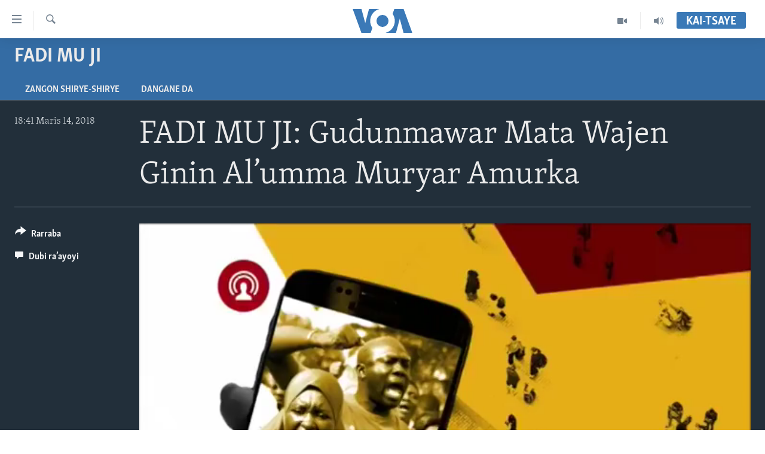

--- FILE ---
content_type: text/html; charset=utf-8
request_url: https://www.voahausa.com/a/fadi-mu-ji-gudunmawar-mata-wajen-ginin-al-umma-muryar-amurka/4303141.html
body_size: 12057
content:

<!DOCTYPE html>
<html lang="ha" dir="ltr" class="no-js">
<head>
<link href="/Content/responsive/VOA/ha-Latn-NG/VOA-ha-Latn-NG.css?&amp;av=0.0.0.0&amp;cb=306" rel="stylesheet"/>
<script src="https://tags.voahausa.com/voa-pangea/prod/utag.sync.js"></script> <script type='text/javascript' src='https://www.youtube.com/iframe_api' async></script>
<script type="text/javascript">
//a general 'js' detection, must be on top level in <head>, due to CSS performance
document.documentElement.className = "js";
var cacheBuster = "306";
var appBaseUrl = "/";
var imgEnhancerBreakpoints = [0, 144, 256, 408, 650, 1023, 1597];
var isLoggingEnabled = false;
var isPreviewPage = false;
var isLivePreviewPage = false;
if (!isPreviewPage) {
window.RFE = window.RFE || {};
window.RFE.cacheEnabledByParam = window.location.href.indexOf('nocache=1') === -1;
const url = new URL(window.location.href);
const params = new URLSearchParams(url.search);
// Remove the 'nocache' parameter
params.delete('nocache');
// Update the URL without the 'nocache' parameter
url.search = params.toString();
window.history.replaceState(null, '', url.toString());
} else {
window.addEventListener('load', function() {
const links = window.document.links;
for (let i = 0; i < links.length; i++) {
links[i].href = '#';
links[i].target = '_self';
}
})
}
var pwaEnabled = false;
var swCacheDisabled;
</script>
<meta charset="utf-8" />
<title>FADI MU JI: Gudunmawar Mata Wajen Ginin Al’umma Muryar Amurka</title>
<meta name="description" content="Dandalin Fadi Mu Ji zai waiwayi mata domin tattauna irin halin da suke ciki a yau. Wanne irin kalubale mata suke fuskanta wajen cimma burinsu a rayuwa? Ku kasance da shirin Fadi Mu JI kai tsaye ta shafin Facebook yau Laraba da missalin karfe 6 na yamma agogon Najeriya da NIjar." />
<meta name="keywords" content="Fadi Mu Ji, fade mu ji" />
<meta name="viewport" content="width=device-width, initial-scale=1.0" />
<meta http-equiv="X-UA-Compatible" content="IE=edge" />
<meta name="robots" content="max-image-preview:large"><meta property="fb:pages" content="130891893498" />
<meta name="msvalidate.01" content="3286EE554B6F672A6F2E608C02343C0E" />
<link href="https://www.voahausa.com/a/fadi-mu-ji-gudunmawar-mata-wajen-ginin-al-umma-muryar-amurka/4303141.html" rel="canonical" />
<meta name="apple-mobile-web-app-title" content="VOA Hausa" />
<meta name="apple-mobile-web-app-status-bar-style" content="black" />
<meta name="apple-itunes-app" content="app-id=632618796, app-argument=//4303141.ltr" />
<meta content="FADI MU JI: Gudunmawar Mata Wajen Ginin Al’umma Muryar Amurka" property="og:title" />
<meta content="Dandalin Fadi Mu Ji zai waiwayi mata domin tattauna irin halin da suke ciki a yau. Wanne irin kalubale mata suke fuskanta wajen cimma burinsu a rayuwa? Ku kasance da shirin Fadi Mu JI kai tsaye ta shafin Facebook yau Laraba da missalin karfe 6 na yamma agogon Najeriya da NIjar." property="og:description" />
<meta content="video.other" property="og:type" />
<meta content="https://www.voahausa.com/a/fadi-mu-ji-gudunmawar-mata-wajen-ginin-al-umma-muryar-amurka/4303141.html" property="og:url" />
<meta content="Voice of America" property="og:site_name" />
<meta content="https://www.facebook.com/voahausa" property="article:publisher" />
<meta content="https://gdb.voanews.com/51b0c20f-c72e-4866-ab2a-d36054cc77dc_tv_w1200_h630.jpg" property="og:image" />
<meta content="1200" property="og:image:width" />
<meta content="630" property="og:image:height" />
<meta content="249635068818150" property="fb:app_id" />
<meta content="player" name="twitter:card" />
<meta content="@voahausa" name="twitter:site" />
<meta content="https://www.voahausa.com/embed/player/article/4303141.html" name="twitter:player" />
<meta content="435" name="twitter:player:width" />
<meta content="314" name="twitter:player:height" />
<meta content="https://voa-video-ns.akamaized.net/pangeavideo/2018/03/5/51/51b0c20f-c72e-4866-ab2a-d36054cc77dc.mp4" name="twitter:player:stream" />
<meta content="video/mp4; codecs=&quot;h264&quot;" name="twitter:player:stream:content_type" />
<meta content="FADI MU JI: Gudunmawar Mata Wajen Ginin Al’umma Muryar Amurka" name="twitter:title" />
<meta content="Dandalin Fadi Mu Ji zai waiwayi mata domin tattauna irin halin da suke ciki a yau. Wanne irin kalubale mata suke fuskanta wajen cimma burinsu a rayuwa? Ku kasance da shirin Fadi Mu JI kai tsaye ta shafin Facebook yau Laraba da missalin karfe 6 na yamma agogon Najeriya da NIjar." name="twitter:description" />
<link rel="amphtml" href="https://www.voahausa.com/amp/fadi-mu-ji-gudunmawar-mata-wajen-ginin-al-umma-muryar-amurka/4303141.html" />
<script type="application/ld+json">{"duration":"PT16M56S","uploadDate":"2018-03-14 17:41:00Z","embedUrl":"https://www.voahausa.com/embed/player/article/4303141.html","headline":"FADI MU JI: Gudunmawar Mata Wajen Ginin Al’umma Muryar Amurka","inLanguage":"ha-Latn-NG","keywords":"Fadi Mu Ji, fade mu ji","author":{"@type":"Person","name":"VOA"},"datePublished":"2018-03-14 17:41:00Z","dateModified":"2018-03-14 17:41:00Z","publisher":{"logo":{"width":512,"height":220,"@type":"ImageObject","url":"https://www.voahausa.com/Content/responsive/VOA/ha-Latn-NG/img/logo.png"},"@type":"Organization","url":"https://www.voahausa.com","sameAs":["https://facebook.com/voahausa","https://www.youtube.com/SashenVOAHausa","https://www.instagram.com/voahausa","https://twitter.com/voahausa"],"name":"Muryar Amurka","alternateName":""},"thumbnailUrl":"https://gdb.voanews.com/51b0c20f-c72e-4866-ab2a-d36054cc77dc_tv_w1080_h608.jpg","@context":"https://schema.org","@type":"VideoObject","mainEntityOfPage":"https://www.voahausa.com/a/fadi-mu-ji-gudunmawar-mata-wajen-ginin-al-umma-muryar-amurka/4303141.html","url":"https://www.voahausa.com/a/fadi-mu-ji-gudunmawar-mata-wajen-ginin-al-umma-muryar-amurka/4303141.html","description":"Dandalin Fadi Mu Ji zai waiwayi mata domin tattauna irin halin da suke ciki a yau. Wanne irin kalubale mata suke fuskanta wajen cimma burinsu a rayuwa? Ku kasance da shirin Fadi Mu JI kai tsaye ta shafin Facebook yau Laraba da missalin karfe 6 na yamma agogon Najeriya da NIjar.","image":{"width":1080,"height":608,"@type":"ImageObject","url":"https://gdb.voanews.com/51b0c20f-c72e-4866-ab2a-d36054cc77dc_tv_w1080_h608.jpg"},"name":"FADI MU JI: Gudunmawar Mata Wajen Ginin Al’umma Muryar Amurka"}</script>
<script src="/Scripts/responsive/infographics.b?v=dVbZ-Cza7s4UoO3BqYSZdbxQZVF4BOLP5EfYDs4kqEo1&amp;av=0.0.0.0&amp;cb=306"></script>
<script src="/Scripts/responsive/loader.b?v=Q26XNwrL6vJYKjqFQRDnx01Lk2pi1mRsuLEaVKMsvpA1&amp;av=0.0.0.0&amp;cb=306"></script>
<link rel="icon" type="image/svg+xml" href="/Content/responsive/VOA/img/webApp/favicon.svg" />
<link rel="alternate icon" href="/Content/responsive/VOA/img/webApp/favicon.ico" />
<link rel="apple-touch-icon" sizes="152x152" href="/Content/responsive/VOA/img/webApp/ico-152x152.png" />
<link rel="apple-touch-icon" sizes="144x144" href="/Content/responsive/VOA/img/webApp/ico-144x144.png" />
<link rel="apple-touch-icon" sizes="114x114" href="/Content/responsive/VOA/img/webApp/ico-114x114.png" />
<link rel="apple-touch-icon" sizes="72x72" href="/Content/responsive/VOA/img/webApp/ico-72x72.png" />
<link rel="apple-touch-icon-precomposed" href="/Content/responsive/VOA/img/webApp/ico-57x57.png" />
<link rel="icon" sizes="192x192" href="/Content/responsive/VOA/img/webApp/ico-192x192.png" />
<link rel="icon" sizes="128x128" href="/Content/responsive/VOA/img/webApp/ico-128x128.png" />
<meta name="msapplication-TileColor" content="#ffffff" />
<meta name="msapplication-TileImage" content="/Content/responsive/VOA/img/webApp/ico-144x144.png" />
<link rel="alternate" type="application/rss+xml" title="VOA - Top Stories [RSS]" href="/api/" />
<link rel="sitemap" type="application/rss+xml" href="/sitemap.xml" />
</head>
<body class=" nav-no-loaded cc_theme pg-media js-category-to-nav pg-prog nojs-images ">
<script type="text/javascript" >
var analyticsData = {url:"https://www.voahausa.com/a/fadi-mu-ji-gudunmawar-mata-wajen-ginin-al-umma-muryar-amurka/4303141.html",property_id:"465",article_uid:"4303141",page_title:"FADI MU JI: Gudunmawar Mata Wajen Ginin Al’umma Muryar Amurka",page_type:"video",content_type:"video",subcontent_type:"video",last_modified:"2018-03-14 17:41:00Z",pub_datetime:"2018-03-14 17:41:00Z",pub_year:"2018",pub_month:"03",pub_day:"14",pub_hour:"17",pub_weekday:"Wednesday",section:"fadi mu ji",english_section:"tell-us",byline:"",categories:"tell-us",tags:"fade mu ji",domain:"www.voahausa.com",language:"Hausa",language_service:"VOA Hausa",platform:"web",copied:"no",copied_article:"",copied_title:"",runs_js:"Yes",cms_release:"8.44.0.0.306",enviro_type:"prod",slug:"fadi-mu-ji-gudunmawar-mata-wajen-ginin-al-umma-muryar-amurka",entity:"VOA",short_language_service:"HAU",platform_short:"W",page_name:"FADI MU JI: Gudunmawar Mata Wajen Ginin Al’umma Muryar Amurka"};
</script>
<noscript><iframe src="https://www.googletagmanager.com/ns.html?id=GTM-N8MP7P" height="0" width="0" style="display:none;visibility:hidden"></iframe></noscript><script type="text/javascript" data-cookiecategory="analytics">
var gtmEventObject = Object.assign({}, analyticsData, {event: 'page_meta_ready'});window.dataLayer = window.dataLayer || [];window.dataLayer.push(gtmEventObject);
if (top.location === self.location) { //if not inside of an IFrame
var renderGtm = "true";
if (renderGtm === "true") {
(function(w,d,s,l,i){w[l]=w[l]||[];w[l].push({'gtm.start':new Date().getTime(),event:'gtm.js'});var f=d.getElementsByTagName(s)[0],j=d.createElement(s),dl=l!='dataLayer'?'&l='+l:'';j.async=true;j.src='//www.googletagmanager.com/gtm.js?id='+i+dl;f.parentNode.insertBefore(j,f);})(window,document,'script','dataLayer','GTM-N8MP7P');
}
}
</script>
<!--Analytics tag js version start-->
<script type="text/javascript" data-cookiecategory="analytics">
var utag_data = Object.assign({}, analyticsData, {});
if(typeof(TealiumTagFrom)==='function' && typeof(TealiumTagSearchKeyword)==='function') {
var utag_from=TealiumTagFrom();var utag_searchKeyword=TealiumTagSearchKeyword();
if(utag_searchKeyword!=null && utag_searchKeyword!=='' && utag_data["search_keyword"]==null) utag_data["search_keyword"]=utag_searchKeyword;if(utag_from!=null && utag_from!=='') utag_data["from"]=TealiumTagFrom();}
if(window.top!== window.self&&utag_data.page_type==="snippet"){utag_data.page_type = 'iframe';}
try{if(window.top!==window.self&&window.self.location.hostname===window.top.location.hostname){utag_data.platform = 'self-embed';utag_data.platform_short = 'se';}}catch(e){if(window.top!==window.self&&window.self.location.search.includes("platformType=self-embed")){utag_data.platform = 'cross-promo';utag_data.platform_short = 'cp';}}
(function(a,b,c,d){ a="https://tags.voahausa.com/voa-pangea/prod/utag.js"; b=document;c="script";d=b.createElement(c);d.src=a;d.type="text/java"+c;d.async=true; a=b.getElementsByTagName(c)[0];a.parentNode.insertBefore(d,a); })();
</script>
<!--Analytics tag js version end-->
<!-- Analytics tag management NoScript -->
<noscript>
<img style="position: absolute; border: none;" src="https://ssc.voahausa.com/b/ss/bbgprod,bbgentityvoa/1/G.4--NS/1932480319?pageName=voa%3ahau%3aw%3avideo%3afadi%20mu%20ji%3a%20gudunmawar%20mata%20wajen%20ginin%20al%e2%80%99umma%20muryar%20amurka&amp;c6=fadi%20mu%20ji%3a%20gudunmawar%20mata%20wajen%20ginin%20al%e2%80%99umma%20muryar%20amurka&amp;v36=8.44.0.0.306&amp;v6=D=c6&amp;g=https%3a%2f%2fwww.voahausa.com%2fa%2ffadi-mu-ji-gudunmawar-mata-wajen-ginin-al-umma-muryar-amurka%2f4303141.html&amp;c1=D=g&amp;v1=D=g&amp;events=event1&amp;c16=voa%20hausa&amp;v16=D=c16&amp;c5=tell-us&amp;v5=D=c5&amp;ch=fadi%20mu%20ji&amp;c15=hausa&amp;v15=D=c15&amp;c4=video&amp;v4=D=c4&amp;c14=4303141&amp;v14=D=c14&amp;v20=no&amp;c17=web&amp;v17=D=c17&amp;mcorgid=518abc7455e462b97f000101%40adobeorg&amp;server=www.voahausa.com&amp;pageType=D=c4&amp;ns=bbg&amp;v29=D=server&amp;v25=voa&amp;v30=465&amp;v105=D=User-Agent " alt="analytics" width="1" height="1" /></noscript>
<!-- End of Analytics tag management NoScript -->
<!--*** Accessibility links - For ScreenReaders only ***-->
<section>
<div class="sr-only">
<h2>Accessibility links</h2>
<ul>
<li><a href="#content" data-disable-smooth-scroll="1">Koma Ga Cikakken Labari</a></li>
<li><a href="#navigation" data-disable-smooth-scroll="1">Koma Ga Babbar Kofa</a></li>
<li><a href="#txtHeaderSearch" data-disable-smooth-scroll="1">Koma Ga Bincike</a></li>
</ul>
</div>
</section>
<div dir="ltr">
<div id="page">
<aside>
<div class="ctc-message pos-fix">
<div class="ctc-message__inner">Link has been copied to clipboard</div>
</div>
</aside>
<div class="hdr-20 hdr-20--big">
<div class="hdr-20__inner">
<div class="hdr-20__max pos-rel">
<div class="hdr-20__side hdr-20__side--primary d-flex">
<label data-for="main-menu-ctrl" data-switcher-trigger="true" data-switch-target="main-menu-ctrl" class="burger hdr-trigger pos-rel trans-trigger" data-trans-evt="click" data-trans-id="menu">
<span class="ico ico-close hdr-trigger__ico hdr-trigger__ico--close burger__ico burger__ico--close"></span>
<span class="ico ico-menu hdr-trigger__ico hdr-trigger__ico--open burger__ico burger__ico--open"></span>
</label>
<div class="menu-pnl pos-fix trans-target" data-switch-target="main-menu-ctrl" data-trans-id="menu">
<div class="menu-pnl__inner">
<nav class="main-nav menu-pnl__item menu-pnl__item--first">
<ul class="main-nav__list accordeon" data-analytics-tales="false" data-promo-name="link" data-location-name="nav,secnav">
<li class="main-nav__item accordeon__item" data-switch-target="menu-item-1705">
<label class="main-nav__item-name main-nav__item-name--label accordeon__control-label" data-switcher-trigger="true" data-for="menu-item-1705">
Labarai
<span class="ico ico-chevron-down main-nav__chev"></span>
</label>
<div class="main-nav__sub-list">
<a class="main-nav__item-name main-nav__item-name--link main-nav__item-name--sub" href="/najeriya" title="Najeriya" data-item-name="nigeria" >Najeriya</a>
<a class="main-nav__item-name main-nav__item-name--link main-nav__item-name--sub" href="/afirka" title="Afirka" data-item-name="afirka" >Afirka</a>
<a class="main-nav__item-name main-nav__item-name--link main-nav__item-name--sub" href="/amurka" title="Amurka" data-item-name="amurka" >Amurka</a>
<a class="main-nav__item-name main-nav__item-name--link main-nav__item-name--sub" href="/sauran-duniya" title="Sauran Duniya" data-item-name="sauran-duniya" >Sauran Duniya</a>
<a class="main-nav__item-name main-nav__item-name--link main-nav__item-name--sub" href="/kiwon-lafiya" title="Kiwon Lafiya" data-item-name="kiwon-lafiya" >Kiwon Lafiya</a>
</div>
</li>
<li class="main-nav__item accordeon__item" data-switch-target="menu-item-1021">
<label class="main-nav__item-name main-nav__item-name--label accordeon__control-label" data-switcher-trigger="true" data-for="menu-item-1021">
Rediyo
<span class="ico ico-chevron-down main-nav__chev"></span>
</label>
<div class="main-nav__sub-list">
<a class="main-nav__item-name main-nav__item-name--link main-nav__item-name--sub" href="/shirin-safe" title="Shirin Safe 0500 UTC (30:00)" data-item-name="shirin-safe" >Shirin Safe 0500 UTC (30:00)</a>
<a class="main-nav__item-name main-nav__item-name--link main-nav__item-name--sub" href="/shirin-hantsi" title="Shirin Hantsi 0700 UTC (30:00)" data-item-name="shirin-hantsi" >Shirin Hantsi 0700 UTC (30:00)</a>
<a class="main-nav__item-name main-nav__item-name--link main-nav__item-name--sub" href="/shirin-rana" title="Shirin Rana 1500 UTC (30:00)" data-item-name="shirin-rana" >Shirin Rana 1500 UTC (30:00)</a>
<a class="main-nav__item-name main-nav__item-name--link main-nav__item-name--sub" href="/z/4355" title="Yau da Gobe 1530 UTC (30:00)" data-item-name="yau-da-gobe-" >Yau da Gobe 1530 UTC (30:00)</a>
<a class="main-nav__item-name main-nav__item-name--link main-nav__item-name--sub" href="/shirin-dare" title="Shirin Dare 2030 UTC (30:00)" data-item-name="shirin-dare" >Shirin Dare 2030 UTC (30:00)</a>
<a class="main-nav__item-name main-nav__item-name--link main-nav__item-name--sub" href="/z/7457" title="Kallabi 2030 UTC (30:00)" data-item-name="kallabi" >Kallabi 2030 UTC (30:00)</a>
</div>
</li>
<li class="main-nav__item accordeon__item" data-switch-target="menu-item-993">
<label class="main-nav__item-name main-nav__item-name--label accordeon__control-label" data-switcher-trigger="true" data-for="menu-item-993">
Bidiyo
<span class="ico ico-chevron-down main-nav__chev"></span>
</label>
<div class="main-nav__sub-list">
<a class="main-nav__item-name main-nav__item-name--link main-nav__item-name--sub" href="/taskar-voa" title="Taskar VOA" data-item-name="taskar-voa" >Taskar VOA</a>
<a class="main-nav__item-name main-nav__item-name--link main-nav__item-name--sub" href="/rahotannin-taskar-voa" title="Rahotannin Taskar VOA" data-item-name="rahotannin-taskar-voa" >Rahotannin Taskar VOA</a>
<a class="main-nav__item-name main-nav__item-name--link main-nav__item-name--sub" href="/lafiyarmu" title="Lafiyarmu" data-item-name="healthy-living" >Lafiyarmu</a>
<a class="main-nav__item-name main-nav__item-name--link main-nav__item-name--sub" href="/rahotannin-lafiyarmu" title="Rahotannin Lafiyarmu" data-item-name="rahotannin-lafiyarmu" >Rahotannin Lafiyarmu</a>
<a class="main-nav__item-name main-nav__item-name--link main-nav__item-name--sub" href="/dardumar-voa" title="Dardumar VOA" data-item-name="red-carpet" >Dardumar VOA</a>
<a class="main-nav__item-name main-nav__item-name--link main-nav__item-name--sub" href="/voa60-afirka" title="VOA60 Afirka" data-item-name="voa60-africa" >VOA60 Afirka</a>
<a class="main-nav__item-name main-nav__item-name--link main-nav__item-name--sub" href="/voa60-duniya" title="VOA60 Duniya" data-item-name="voa60-world" >VOA60 Duniya</a>
<a class="main-nav__item-name main-nav__item-name--link main-nav__item-name--sub" href="/bidiyo" title="Bidiyo" data-item-name="bidiyo" >Bidiyo</a>
<a class="main-nav__item-name main-nav__item-name--link main-nav__item-name--sub" href="/fadi-mu-ji" title="Fadi Mu Ji" data-item-name="fadi-mu-ji" >Fadi Mu Ji</a>
</div>
</li>
<li class="main-nav__item">
<a class="main-nav__item-name main-nav__item-name--link" href="/Wasanni" title="Wasanni" data-item-name="sports" >Wasanni</a>
</li>
<li class="main-nav__item">
<a class="main-nav__item-name main-nav__item-name--link" href="/Nishadi" title="Nishadi" data-item-name="nishadi" >Nishadi</a>
</li>
<li class="main-nav__item">
<a class="main-nav__item-name main-nav__item-name--link" href="/Sanaoi" title="Sana’o’i" data-item-name="sana-o-i" >Sana’o’i</a>
</li>
<li class="main-nav__item">
<a class="main-nav__item-name main-nav__item-name--link" href="/shirye-shirye" title="Shirye-shirye" data-item-name="shirye-shirye" >Shirye-shirye</a>
</li>
</ul>
</nav>
<div class="menu-pnl__item menu-pnl__item--social">
<h5 class="menu-pnl__sub-head">Biyo Mu</h5>
<a href="https://facebook.com/voahausa" title="Ku biyo mu a shafin Facebook" data-analytics-text="follow_on_facebook" class="btn btn--rounded btn--social-inverted menu-pnl__btn js-social-btn btn-facebook" target="_blank" rel="noopener">
<span class="ico ico-facebook-alt ico--rounded"></span>
</a>
<a href="https://www.youtube.com/SashenVOAHausa" title="Ku biyo mu a shafin Youtube" data-analytics-text="follow_on_youtube" class="btn btn--rounded btn--social-inverted menu-pnl__btn js-social-btn btn-youtube" target="_blank" rel="noopener">
<span class="ico ico-youtube ico--rounded"></span>
</a>
<a href="https://www.instagram.com/voahausa" title="Ku biyo mu a shafin Instagram" data-analytics-text="follow_on_instagram" class="btn btn--rounded btn--social-inverted menu-pnl__btn js-social-btn btn-instagram" target="_blank" rel="noopener">
<span class="ico ico-instagram ico--rounded"></span>
</a>
<a href="https://twitter.com/voahausa" title="Ku biyo mu a shafin Twitter" data-analytics-text="follow_on_twitter" class="btn btn--rounded btn--social-inverted menu-pnl__btn js-social-btn btn-twitter" target="_blank" rel="noopener">
<span class="ico ico-twitter ico--rounded"></span>
</a>
</div>
<div class="menu-pnl__item">
<a href="/navigation/allsites" class="menu-pnl__item-link">
<span class="ico ico-languages "></span>
Harsuna
</a>
</div>
</div>
</div>
<label data-for="top-search-ctrl" data-switcher-trigger="true" data-switch-target="top-search-ctrl" class="top-srch-trigger hdr-trigger">
<span class="ico ico-close hdr-trigger__ico hdr-trigger__ico--close top-srch-trigger__ico top-srch-trigger__ico--close"></span>
<span class="ico ico-search hdr-trigger__ico hdr-trigger__ico--open top-srch-trigger__ico top-srch-trigger__ico--open"></span>
</label>
<div class="srch-top srch-top--in-header" data-switch-target="top-search-ctrl">
<div class="container">
<form action="/s" class="srch-top__form srch-top__form--in-header" id="form-topSearchHeader" method="get" role="search"><label for="txtHeaderSearch" class="sr-only">Search</label>
<input type="text" id="txtHeaderSearch" name="k" placeholder="Nemi batutuwa ta yin amfani da harufa" accesskey="s" value="" class="srch-top__input analyticstag-event" onkeydown="if (event.keyCode === 13) { FireAnalyticsTagEventOnSearch('search', $dom.get('#txtHeaderSearch')[0].value) }" />
<button title="Search" type="submit" class="btn btn--top-srch analyticstag-event" onclick="FireAnalyticsTagEventOnSearch('search', $dom.get('#txtHeaderSearch')[0].value) ">
<span class="ico ico-search"></span>
</button></form>
</div>
</div>
<a href="/" class="main-logo-link">
<img src="/Content/responsive/VOA/ha-Latn-NG/img/logo-compact.svg" class="main-logo main-logo--comp" alt="site logo">
<img src="/Content/responsive/VOA/ha-Latn-NG/img/logo.svg" class="main-logo main-logo--big" alt="site logo">
</a>
</div>
<div class="hdr-20__side hdr-20__side--secondary d-flex">
<a href="/sauti" title="Audio" class="hdr-20__secondary-item" data-item-name="audio">
<span class="ico ico-audio hdr-20__secondary-icon"></span>
</a>
<a href="/bidiyo" title="Video" class="hdr-20__secondary-item" data-item-name="video">
<span class="ico ico-video hdr-20__secondary-icon"></span>
</a>
<a href="/s" title="Search" class="hdr-20__secondary-item hdr-20__secondary-item--search" data-item-name="search">
<span class="ico ico-search hdr-20__secondary-icon hdr-20__secondary-icon--search"></span>
</a>
<div class="hdr-20__secondary-item live-b-drop">
<div class="live-b-drop__off">
<a href="/live/" class="live-b-drop__link" title="Kai-tsaye" data-item-name="live">
<span class="badge badge--live-btn badge--live-btn-off">
Kai-tsaye
</span>
</a>
</div>
<div class="live-b-drop__on hidden">
<label data-for="live-ctrl" data-switcher-trigger="true" data-switch-target="live-ctrl" class="live-b-drop__label pos-rel">
<span class="badge badge--live badge--live-btn">
Kai-tsaye
</span>
<span class="ico ico-close live-b-drop__label-ico live-b-drop__label-ico--close"></span>
</label>
<div class="live-b-drop__panel" id="targetLivePanelDiv" data-switch-target="live-ctrl"></div>
</div>
</div>
<div class="srch-bottom">
<form action="/s" class="srch-bottom__form d-flex" id="form-bottomSearch" method="get" role="search"><label for="txtSearch" class="sr-only">Search</label>
<input type="search" id="txtSearch" name="k" placeholder="Nemi batutuwa ta yin amfani da harufa" accesskey="s" value="" class="srch-bottom__input analyticstag-event" onkeydown="if (event.keyCode === 13) { FireAnalyticsTagEventOnSearch('search', $dom.get('#txtSearch')[0].value) }" />
<button title="Search" type="submit" class="btn btn--bottom-srch analyticstag-event" onclick="FireAnalyticsTagEventOnSearch('search', $dom.get('#txtSearch')[0].value) ">
<span class="ico ico-search"></span>
</button></form>
</div>
</div>
<img src="/Content/responsive/VOA/ha-Latn-NG/img/logo-print.gif" class="logo-print" alt="site logo">
<img src="/Content/responsive/VOA/ha-Latn-NG/img/logo-print_color.png" class="logo-print logo-print--color" alt="site logo">
</div>
</div>
</div>
<script>
if (document.body.className.indexOf('pg-home') > -1) {
var nav2In = document.querySelector('.hdr-20__inner');
var nav2Sec = document.querySelector('.hdr-20__side--secondary');
var secStyle = window.getComputedStyle(nav2Sec);
if (nav2In && window.pageYOffset < 150 && secStyle['position'] !== 'fixed') {
nav2In.classList.add('hdr-20__inner--big')
}
}
</script>
<div class="c-hlights c-hlights--breaking c-hlights--no-item" data-hlight-display="mobile,desktop">
<div class="c-hlights__wrap container p-0">
<div class="c-hlights__nav">
<a role="button" href="#" title="Na Baya">
<span class="ico ico-chevron-backward m-0"></span>
<span class="sr-only">Na Baya</span>
</a>
<a role="button" href="#" title="Na Gaba">
<span class="ico ico-chevron-forward m-0"></span>
<span class="sr-only">Na Gaba</span>
</a>
</div>
<span class="c-hlights__label">
<span class="">Labari da Dumi-Duminsa</span>
<span class="switcher-trigger">
<label data-for="more-less-1" data-switcher-trigger="true" class="switcher-trigger__label switcher-trigger__label--more p-b-0" title="Bude karin bayani">
<span class="ico ico-chevron-down"></span>
</label>
<label data-for="more-less-1" data-switcher-trigger="true" class="switcher-trigger__label switcher-trigger__label--less p-b-0" title="Show less">
<span class="ico ico-chevron-up"></span>
</label>
</span>
</span>
<ul class="c-hlights__items switcher-target" data-switch-target="more-less-1">
</ul>
</div>
</div> <div id="content">
<div class="prog-hdr">
<div class="container">
<a href="/z/5415" class="prog-hdr__link">
<h1 class="title pg-title title--program">Fadi Mu Ji</h1>
</a>
</div>
<div class="nav-tabs nav-tabs--level-1 nav-tabs--prog-hdr nav-tabs--full">
<div class="container">
<div class="row">
<div class="nav-tabs__inner swipe-slide">
<ul class="nav-tabs__list swipe-slide__inner" role="tablist">
<li class="nav-tabs__item nav-tabs__item--prog-hdr nav-tabs__item--full">
<a href="/z/5415">Zangon shirye-shirye</a> </li>
<li class="nav-tabs__item nav-tabs__item--prog-hdr nav-tabs__item--full">
<a href="/z/5415/about">Dangane da</a> </li>
</ul>
</div>
</div>
</div>
</div>
</div>
<div class="media-container">
<div class="container">
<div class="hdr-container">
<div class="row">
<div class="col-title col-xs-12 col-md-10 col-lg-10 pull-right"> <h1 class="">
FADI MU JI: Gudunmawar Mata Wajen Ginin Al’umma Muryar Amurka
</h1>
</div><div class="col-publishing-details col-xs-12 col-md-2 pull-left"> <div class="publishing-details ">
<div class="published">
<span class="date" >
<time pubdate="pubdate" datetime="2018-03-14T18:41:00+01:00">
18:41 Maris 14, 2018
</time>
</span>
</div>
</div>
</div><div class="col-lg-12 separator"> <div class="separator">
<hr class="title-line" />
</div>
</div><div class="col-multimedia col-xs-12 col-md-10 pull-right"> <div class="media-pholder media-pholder--video ">
<div class="c-sticky-container" data-poster="https://gdb.voanews.com/51b0c20f-c72e-4866-ab2a-d36054cc77dc_tv_w250_r1.jpg">
<div class="c-sticky-element" data-sp_api="pangea-video" data-persistent data-persistent-browse-out >
<div class="c-mmp c-mmp--enabled c-mmp--loading c-mmp--video c-mmp--detail c-mmp--has-poster c-sticky-element__swipe-el"
data-player_id="" data-title="FADI MU JI: Gudunmawar Mata Wajen Ginin Al’umma Muryar Amurka" data-hide-title="False"
data-breakpoint_s="320" data-breakpoint_m="640" data-breakpoint_l="992"
data-hlsjs-src="/Scripts/responsive/hls.b"
data-bypass-dash-for-vod="true"
data-bypass-dash-for-live-video="true"
data-bypass-dash-for-live-audio="true"
id="player4303141">
<div class="c-mmp__poster js-poster c-mmp__poster--video">
<img src="https://gdb.voanews.com/51b0c20f-c72e-4866-ab2a-d36054cc77dc_tv_w250_r1.jpg" alt="FADI MU JI: Gudunmawar Mata Wajen Ginin Al’umma Muryar Amurka" title="FADI MU JI: Gudunmawar Mata Wajen Ginin Al’umma Muryar Amurka" class="c-mmp__poster-image-h" />
</div>
<a class="c-mmp__fallback-link" href="https://voa-video-ns.akamaized.net/pangeavideo/2018/03/5/51/51b0c20f-c72e-4866-ab2a-d36054cc77dc.mp4">
<span class="c-mmp__fallback-link-icon">
<span class="ico ico-play"></span>
</span>
</a>
<div class="c-spinner">
<img src="/Content/responsive/img/player-spinner.png" alt="please wait" title="please wait" />
</div>
<span class="c-mmp__big_play_btn js-btn-play-big">
<span class="ico ico-play"></span>
</span>
<div class="c-mmp__player">
<video src="https://voa-video-ns.akamaized.net/pangeavideo/2018/03/5/51/51b0c20f-c72e-4866-ab2a-d36054cc77dc.mp4" data-fallbacksrc="" data-fallbacktype="" data-type="video/mp4" data-info="Auto" data-sources="[{&quot;AmpSrc&quot;:&quot;https://voa-video-ns.akamaized.net/pangeavideo/2018/03/5/51/51b0c20f-c72e-4866-ab2a-d36054cc77dc_mobile.mp4&quot;,&quot;Src&quot;:&quot;https://voa-video-ns.akamaized.net/pangeavideo/2018/03/5/51/51b0c20f-c72e-4866-ab2a-d36054cc77dc_mobile.mp4&quot;,&quot;Type&quot;:&quot;video/mp4&quot;,&quot;DataInfo&quot;:&quot;268p&quot;,&quot;Url&quot;:null,&quot;BlockAutoTo&quot;:null,&quot;BlockAutoFrom&quot;:null},{&quot;AmpSrc&quot;:&quot;https://voa-video-ns.akamaized.net/pangeavideo/2018/03/5/51/51b0c20f-c72e-4866-ab2a-d36054cc77dc.mp4&quot;,&quot;Src&quot;:&quot;https://voa-video-ns.akamaized.net/pangeavideo/2018/03/5/51/51b0c20f-c72e-4866-ab2a-d36054cc77dc.mp4&quot;,&quot;Type&quot;:&quot;video/mp4&quot;,&quot;DataInfo&quot;:&quot;358p&quot;,&quot;Url&quot;:null,&quot;BlockAutoTo&quot;:null,&quot;BlockAutoFrom&quot;:null}]" data-pub_datetime="2018-03-14 17:41:00Z" data-lt-on-play="0" data-lt-url="" data-autoplay data-preload webkit-playsinline="webkit-playsinline" playsinline="playsinline" style="width:100%; height:100%" title="FADI MU JI: Gudunmawar Mata Wajen Ginin Al’umma Muryar Amurka" data-aspect-ratio="640/358" data-sdkadaptive="true" data-sdkamp="false" data-sdktitle="FADI MU JI: Gudunmawar Mata Wajen Ginin Al’umma Muryar Amurka" data-sdkvideo="html5" data-sdkid="4303141" data-sdktype="Video ondemand">
</video>
</div>
<div class="c-mmp__overlay c-mmp__overlay--title c-mmp__overlay--partial c-mmp__overlay--disabled c-mmp__overlay--slide-from-top js-c-mmp__title-overlay">
<span class="c-mmp__overlay-actions c-mmp__overlay-actions-top js-overlay-actions">
<span class="c-mmp__overlay-actions-link c-mmp__overlay-actions-link--embed js-btn-embed-overlay" title="Embed">
<span class="c-mmp__overlay-actions-link-ico ico ico-embed-code"></span>
<span class="c-mmp__overlay-actions-link-text">Embed</span>
</span>
<span class="c-mmp__overlay-actions-link c-mmp__overlay-actions-link--close-sticky c-sticky-element__close-el" title="close">
<span class="c-mmp__overlay-actions-link-ico ico ico-close"></span>
</span>
</span>
<div class="c-mmp__overlay-title js-overlay-title">
<h5 class="c-mmp__overlay-media-title">
<a class="js-media-title-link" href="/a/fadi-mu-ji-gudunmawar-mata-wajen-ginin-al-umma-muryar-amurka/4303141.html" target="_blank" rel="noopener" title="FADI MU JI: Gudunmawar Mata Wajen Ginin Al’umma Muryar Amurka">FADI MU JI: Gudunmawar Mata Wajen Ginin Al’umma Muryar Amurka</a>
</h5>
</div>
</div>
<div class="c-mmp__overlay c-mmp__overlay--sharing c-mmp__overlay--disabled c-mmp__overlay--slide-from-bottom js-c-mmp__sharing-overlay">
<span class="c-mmp__overlay-actions">
<span class="c-mmp__overlay-actions-link c-mmp__overlay-actions-link--embed js-btn-embed-overlay" title="Embed">
<span class="c-mmp__overlay-actions-link-ico ico ico-embed-code"></span>
<span class="c-mmp__overlay-actions-link-text">Embed</span>
</span>
<span class="c-mmp__overlay-actions-link c-mmp__overlay-actions-link--close js-btn-close-overlay" title="close">
<span class="c-mmp__overlay-actions-link-ico ico ico-close"></span>
</span>
</span>
<div class="c-mmp__overlay-tabs">
<div class="c-mmp__overlay-tab c-mmp__overlay-tab--disabled c-mmp__overlay-tab--slide-backward js-tab-embed-overlay" data-trigger="js-btn-embed-overlay" data-embed-source="//www.voahausa.com/embed/player/0/4303141.html?type=video" role="form">
<div class="c-mmp__overlay-body c-mmp__overlay-body--centered-vertical">
<div class="column">
<div class="c-mmp__status-msg ta-c js-message-embed-code-copied" role="tooltip">
The code has been copied to your clipboard.
</div>
<div class="c-mmp__form-group ta-c">
<input type="text" name="embed_code" class="c-mmp__input-text js-embed-code" dir="ltr" value="" readonly />
<span class="c-mmp__input-btn js-btn-copy-embed-code" title="Copy to clipboard"><span class="ico ico-content-copy"></span></span>
</div>
<hr class="c-mmp__separator-line" />
<div class="c-mmp__form-group ta-c">
<label class="c-mmp__form-inline-element">
<span class="c-mmp__form-inline-element-text" title="width">width</span>
<input type="text" title="width" value="640" data-default="640" dir="ltr" name="embed_width" class="ta-c c-mmp__input-text c-mmp__input-text--xs js-video-embed-width" aria-live="assertive" />
<span class="c-mmp__input-suffix">px</span>
</label>
<label class="c-mmp__form-inline-element">
<span class="c-mmp__form-inline-element-text" title="height">height</span>
<input type="text" title="height" value="360" data-default="360" dir="ltr" name="embed_height" class="ta-c c-mmp__input-text c-mmp__input-text--xs js-video-embed-height" aria-live="assertive" />
<span class="c-mmp__input-suffix">px</span>
</label>
</div>
</div>
</div>
</div>
<div class="c-mmp__overlay-tab c-mmp__overlay-tab--disabled c-mmp__overlay-tab--slide-forward js-tab-sharing-overlay" data-trigger="js-btn-sharing-overlay" role="form">
<div class="c-mmp__overlay-body c-mmp__overlay-body--centered-vertical">
<div class="column">
<div class="not-apply-to-sticky audio-fl-bwd">
<aside class="player-content-share share share--mmp" role="complementary"
data-share-url="https://www.voahausa.com/a/4303141.html" data-share-title="FADI MU JI: Gudunmawar Mata Wajen Ginin Al’umma Muryar Amurka" data-share-text="">
<ul class="share__list">
<li class="share__item">
<a href="https://facebook.com/sharer.php?u=https%3a%2f%2fwww.voahausa.com%2fa%2f4303141.html"
data-analytics-text="share_on_facebook"
title="Facebook" target="_blank"
class="btn bg-transparent js-social-btn">
<span class="ico ico-facebook fs_xl "></span>
</a>
</li>
<li class="share__item">
<a href="https://twitter.com/share?url=https%3a%2f%2fwww.voahausa.com%2fa%2f4303141.html&amp;text=FADI+MU+JI%3a+Gudunmawar+Mata+Wajen+Ginin+Al%e2%80%99umma+Muryar+Amurka"
data-analytics-text="share_on_twitter"
title="Twitter" target="_blank"
class="btn bg-transparent js-social-btn">
<span class="ico ico-twitter fs_xl "></span>
</a>
</li>
<li class="share__item">
<a href="/a/4303141.html" title="Share this media" class="btn bg-transparent" target="_blank" rel="noopener">
<span class="ico ico-ellipsis fs_xl "></span>
</a>
</li>
</ul>
</aside>
</div>
<hr class="c-mmp__separator-line audio-fl-bwd xs-hidden s-hidden" />
<div class="c-mmp__status-msg ta-c js-message-share-url-copied" role="tooltip">
The URL has been copied to your clipboard
</div>
<div class="c-mmp__form-group ta-c audio-fl-bwd xs-hidden s-hidden">
<input type="text" name="share_url" class="c-mmp__input-text js-share-url" value="https://www.voahausa.com/a/fadi-mu-ji-gudunmawar-mata-wajen-ginin-al-umma-muryar-amurka/4303141.html" dir="ltr" readonly />
<span class="c-mmp__input-btn js-btn-copy-share-url" title="Copy to clipboard"><span class="ico ico-content-copy"></span></span>
</div>
</div>
</div>
</div>
</div>
</div>
<div class="c-mmp__overlay c-mmp__overlay--settings c-mmp__overlay--disabled c-mmp__overlay--slide-from-bottom js-c-mmp__settings-overlay">
<span class="c-mmp__overlay-actions">
<span class="c-mmp__overlay-actions-link c-mmp__overlay-actions-link--close js-btn-close-overlay" title="close">
<span class="c-mmp__overlay-actions-link-ico ico ico-close"></span>
</span>
</span>
<div class="c-mmp__overlay-body c-mmp__overlay-body--centered-vertical">
<div class="column column--scrolling js-sources"></div>
</div>
</div>
<div class="c-mmp__overlay c-mmp__overlay--disabled js-c-mmp__disabled-overlay">
<div class="c-mmp__overlay-body c-mmp__overlay-body--centered-vertical">
<div class="column">
<p class="ta-c"><span class="ico ico-clock"></span>No media source currently available</p>
</div>
</div>
</div>
<div class="c-mmp__cpanel-container js-cpanel-container">
<div class="c-mmp__cpanel c-mmp__cpanel--hidden">
<div class="c-mmp__cpanel-playback-controls">
<span class="c-mmp__cpanel-btn c-mmp__cpanel-btn--play js-btn-play" title="play">
<span class="ico ico-play m-0"></span>
</span>
<span class="c-mmp__cpanel-btn c-mmp__cpanel-btn--pause js-btn-pause" title="pause">
<span class="ico ico-pause m-0"></span>
</span>
</div>
<div class="c-mmp__cpanel-progress-controls">
<span class="c-mmp__cpanel-progress-controls-current-time js-current-time" dir="ltr">0:00</span>
<span class="c-mmp__cpanel-progress-controls-duration js-duration" dir="ltr">
0:16:56
</span>
<span class="c-mmp__indicator c-mmp__indicator--horizontal" dir="ltr">
<span class="c-mmp__indicator-lines js-progressbar">
<span class="c-mmp__indicator-line c-mmp__indicator-line--range js-playback-range" style="width:100%"></span>
<span class="c-mmp__indicator-line c-mmp__indicator-line--buffered js-playback-buffered" style="width:0%"></span>
<span class="c-mmp__indicator-line c-mmp__indicator-line--tracked js-playback-tracked" style="width:0%"></span>
<span class="c-mmp__indicator-line c-mmp__indicator-line--played js-playback-played" style="width:0%"></span>
<span class="c-mmp__indicator-line c-mmp__indicator-line--live js-playback-live"><span class="strip"></span></span>
<span class="c-mmp__indicator-btn ta-c js-progressbar-btn">
<button class="c-mmp__indicator-btn-pointer" type="button"></button>
</span>
<span class="c-mmp__badge c-mmp__badge--tracked-time c-mmp__badge--hidden js-progressbar-indicator-badge" dir="ltr" style="left:0%">
<span class="c-mmp__badge-text js-progressbar-indicator-badge-text">0:00</span>
</span>
</span>
</span>
</div>
<div class="c-mmp__cpanel-additional-controls">
<span class="c-mmp__cpanel-additional-controls-volume js-volume-controls">
<span class="c-mmp__cpanel-btn c-mmp__cpanel-btn--volume js-btn-volume" title="volume">
<span class="ico ico-volume-unmuted m-0"></span>
</span>
<span class="c-mmp__indicator c-mmp__indicator--vertical js-volume-panel" dir="ltr">
<span class="c-mmp__indicator-lines js-volumebar">
<span class="c-mmp__indicator-line c-mmp__indicator-line--range js-volume-range" style="height:100%"></span>
<span class="c-mmp__indicator-line c-mmp__indicator-line--volume js-volume-level" style="height:0%"></span>
<span class="c-mmp__indicator-slider">
<span class="c-mmp__indicator-btn ta-c c-mmp__indicator-btn--hidden js-volumebar-btn">
<button class="c-mmp__indicator-btn-pointer" type="button"></button>
</span>
</span>
</span>
</span>
</span>
<div class="c-mmp__cpanel-additional-controls-settings js-settings-controls">
<span class="c-mmp__cpanel-btn c-mmp__cpanel-btn--settings-overlay js-btn-settings-overlay" title="source switch">
<span class="ico ico-settings m-0"></span>
</span>
<span class="c-mmp__cpanel-btn c-mmp__cpanel-btn--settings-expand js-btn-settings-expand" title="source switch">
<span class="ico ico-settings m-0"></span>
</span>
<div class="c-mmp__expander c-mmp__expander--sources js-c-mmp__expander--sources">
<div class="c-mmp__expander-content js-sources"></div>
</div>
</div>
<a href="/embed/player/Article/4303141.html?type=video&amp;FullScreenMode=True" target="_blank" rel="noopener" class="c-mmp__cpanel-btn c-mmp__cpanel-btn--fullscreen js-btn-fullscreen" title="fullscreen">
<span class="ico ico-fullscreen m-0"></span>
</a>
</div>
</div>
</div>
</div>
</div>
</div>
<div class="media-download">
<div class="simple-menu">
<span class="handler">
<span class="ico ico-download"></span>
<span class="label">Shiga Kai Tsaye</span>
<span class="ico ico-chevron-down"></span>
</span>
<div class="inner">
<ul class="subitems">
<li class="subitem">
<a href="https://voa-video-ns.akamaized.net/pangeavideo/2018/03/5/51/51b0c20f-c72e-4866-ab2a-d36054cc77dc_mobile.mp4?download=1" title="268p | 48.1MB" class="handler"
onclick="FireAnalyticsTagEventOnDownload(this, 'video', 4303141, 'FADI MU JI: Gudunmawar Mata Wajen Ginin Al’umma Muryar Amurka', null, '', '2018', '03', '14')">
268p | 48.1MB
</a>
</li>
<li class="subitem">
<a href="https://voa-video-ns.akamaized.net/pangeavideo/2018/03/5/51/51b0c20f-c72e-4866-ab2a-d36054cc77dc.mp4?download=1" title="358p | 72.1MB" class="handler"
onclick="FireAnalyticsTagEventOnDownload(this, 'video', 4303141, 'FADI MU JI: Gudunmawar Mata Wajen Ginin Al’umma Muryar Amurka', null, '', '2018', '03', '14')">
358p | 72.1MB
</a>
</li>
</ul>
</div>
</div>
</div>
<div class="intro m-t-md" >
<p >Dandalin Fadi Mu Ji zai waiwayi mata domin tattauna irin halin da suke ciki a yau. Wanne irin kalubale mata suke fuskanta wajen cimma burinsu a rayuwa? Ku kasance da shirin Fadi Mu JI kai tsaye ta shafin Facebook yau Laraba da missalin karfe 6 na yamma agogon Najeriya da NIjar.</p>
</div>
</div>
</div><div class="col-xs-12 col-md-2 col-lg-2 pull-left"> <div class="links">
<p class="buttons link-content-sharing p-0 ">
<button class="btn btn--link btn-content-sharing p-t-0 " id="btnContentSharing" value="text" role="Button" type="" title="More options">
<span class="ico ico-share ico--l"></span>
<span class="btn__text ">
Rarraba
</span>
</button>
</p>
<aside class="content-sharing js-content-sharing " role="complementary"
data-share-url="https://www.voahausa.com/a/fadi-mu-ji-gudunmawar-mata-wajen-ginin-al-umma-muryar-amurka/4303141.html" data-share-title="FADI MU JI: Gudunmawar Mata Wajen Ginin Al’umma Muryar Amurka" data-share-text="Dandalin Fadi Mu Ji zai waiwayi mata domin tattauna irin halin da suke ciki a yau. Wanne irin kalubale mata suke fuskanta wajen cimma burinsu a rayuwa? Ku kasance da shirin Fadi Mu JI kai tsaye ta shafin Facebook yau Laraba da missalin karfe 6 na yamma agogon Najeriya da NIjar.">
<div class="content-sharing__popover">
<h6 class="content-sharing__title">Rarraba</h6>
<button href="#close" id="btnCloseSharing" class="btn btn--text-like content-sharing__close-btn">
<span class="ico ico-close ico--l"></span>
</button>
<ul class="content-sharing__list">
<li class="content-sharing__item">
<div class="ctc ">
<input type="text" class="ctc__input" readonly="readonly">
<a href="" js-href="https://www.voahausa.com/a/fadi-mu-ji-gudunmawar-mata-wajen-ginin-al-umma-muryar-amurka/4303141.html" class="content-sharing__link ctc__button">
<span class="ico ico-copy-link ico--rounded ico--l"></span>
<span class="content-sharing__link-text">Copy link</span>
</a>
</div>
</li>
<li class="content-sharing__item">
<a href="https://facebook.com/sharer.php?u=https%3a%2f%2fwww.voahausa.com%2fa%2ffadi-mu-ji-gudunmawar-mata-wajen-ginin-al-umma-muryar-amurka%2f4303141.html"
data-analytics-text="share_on_facebook"
title="Facebook" target="_blank"
class="content-sharing__link js-social-btn">
<span class="ico ico-facebook ico--rounded ico--l"></span>
<span class="content-sharing__link-text">Facebook</span>
</a>
</li>
<li class="content-sharing__item">
<a href="https://twitter.com/share?url=https%3a%2f%2fwww.voahausa.com%2fa%2ffadi-mu-ji-gudunmawar-mata-wajen-ginin-al-umma-muryar-amurka%2f4303141.html&amp;text=FADI+MU+JI%3a+Gudunmawar+Mata+Wajen+Ginin+Al%e2%80%99umma+Muryar+Amurka"
data-analytics-text="share_on_twitter"
title="Twitter" target="_blank"
class="content-sharing__link js-social-btn">
<span class="ico ico-twitter ico--rounded ico--l"></span>
<span class="content-sharing__link-text">Twitter</span>
</a>
</li>
<li class="content-sharing__item visible-xs-inline-block visible-sm-inline-block">
<a href="whatsapp://send?text=https%3a%2f%2fwww.voahausa.com%2fa%2ffadi-mu-ji-gudunmawar-mata-wajen-ginin-al-umma-muryar-amurka%2f4303141.html"
data-analytics-text="share_on_whatsapp"
title="WhatsApp" target="_blank"
class="content-sharing__link js-social-btn">
<span class="ico ico-whatsapp ico--rounded ico--l"></span>
<span class="content-sharing__link-text">WhatsApp</span>
</a>
</li>
<li class="content-sharing__item">
<a href="mailto:?body=https%3a%2f%2fwww.voahausa.com%2fa%2ffadi-mu-ji-gudunmawar-mata-wajen-ginin-al-umma-muryar-amurka%2f4303141.html&amp;subject=FADI MU JI: Gudunmawar Mata Wajen Ginin Al’umma Muryar Amurka"
title="Email"
class="content-sharing__link ">
<span class="ico ico-email ico--rounded ico--l"></span>
<span class="content-sharing__link-text">Email</span>
</a>
</li>
</ul>
</div>
</aside>
<p class="buttons link-comments p-0">
<a href="#comments" class="btn btn--link p-t-0">
<span class="ico ico-comment"></span><span class="btn__text">
Dubi ra’ayoyi
</span>
</a>
</p>
</div>
</div>
</div>
</div>
</div>
</div>
<div class="container">
<div class="body-container">
<div class="row">
<div class="col-xs-12 col-sm-12 col-md-7 col-lg-7 col-md-offset-2 col-lg-offset-2 pull-left bottom-offset content-offset">
<div id="comments" class="comments-parent">
<div class="row">
<div class="col-xs-12">
<div class="comments comments--fb">
<h3 class="section-head">Facebook Forum</h3>
<div class="comments-form comments-facebook">
<div class="fb-comments" data-href="https://www.voahausa.com/a/fadi-mu-ji-gudunmawar-mata-wajen-ginin-al-umma-muryar-amurka/4303141.html" data-numposts="2" data-mobile="true"></div>
</div>
</div>
</div>
</div>
</div>
</div>
<div class="col-xs-12 col-md-3 pull-right"> <div class="media-block-wrap">
<h2 class="section-head">Labarai masu alaka</h2>
<div class="row">
<ul>
<li class="col-xs-12 col-sm-6 col-md-12 col-lg-12 mb-grid">
<div class="media-block ">
<a href="/a/fadi-mu-ji-kalaman-batanci/4285790.html" class="img-wrap img-wrap--t-spac img-wrap--size-4 img-wrap--float" title="FADI MU JI: Kalaman Batanci">
<div class="thumb thumb16_9">
<noscript class="nojs-img">
<img src="https://gdb.voanews.com/2794762c-26e9-4274-ba55-064a033968a1_tv_w100_r1.jpg" alt="16x9 Image" />
</noscript>
<img data-src="https://gdb.voanews.com/2794762c-26e9-4274-ba55-064a033968a1_tv_w33_r1.jpg" src="" alt="16x9 Image" class=""/>
</div>
<span class="ico ico-video ico--media-type"></span>
</a>
<div class="media-block__content media-block__content--h">
<a class="category category--mb category--size-4" href="/z/5415" title="Fadi Mu Ji">
Fadi Mu Ji
</a>
<a href="/a/fadi-mu-ji-kalaman-batanci/4285790.html">
<h4 class="media-block__title media-block__title--size-4" title="FADI MU JI: Kalaman Batanci">
FADI MU JI: Kalaman Batanci
</h4>
</a>
</div>
</div>
</li>
<li class="col-xs-12 col-sm-6 col-md-12 col-lg-12 mb-grid">
<div class="media-block ">
<a href="/a/fadi-mu-ji-zamba-cikin-aminci/4278916.html" class="img-wrap img-wrap--t-spac img-wrap--size-4 img-wrap--float" title="FADI MU JI: Zamba Cikin Aminci">
<div class="thumb thumb16_9">
<noscript class="nojs-img">
<img src="https://gdb.voanews.com/a0ce6afe-8f53-449f-9be3-a6c1b4222fd2_tv_w100_r1.jpg" alt="16x9 Image" />
</noscript>
<img data-src="https://gdb.voanews.com/a0ce6afe-8f53-449f-9be3-a6c1b4222fd2_tv_w33_r1.jpg" src="" alt="16x9 Image" class=""/>
</div>
<span class="ico ico-video ico--media-type"></span>
</a>
<div class="media-block__content media-block__content--h">
<a class="category category--mb category--size-4" href="/z/5415" title="Fadi Mu Ji">
Fadi Mu Ji
</a>
<a href="/a/fadi-mu-ji-zamba-cikin-aminci/4278916.html">
<h4 class="media-block__title media-block__title--size-4" title="FADI MU JI: Zamba Cikin Aminci">
FADI MU JI: Zamba Cikin Aminci
</h4>
</a>
</div>
</div>
</li>
<li class="col-xs-12 col-sm-6 col-md-12 col-lg-12 mb-grid">
<div class="media-block ">
<a href="/a/fadi-mu-ji-son-abin-duniya/4267798.html" class="img-wrap img-wrap--t-spac img-wrap--size-4 img-wrap--float" title="FADI MU JI: Son Abin Duniya">
<div class="thumb thumb16_9">
<noscript class="nojs-img">
<img src="https://gdb.voanews.com/110b5708-8cb4-4dfd-8c65-cd7e977af2e6_tv_w100_r1.jpg" alt="16x9 Image" />
</noscript>
<img data-src="https://gdb.voanews.com/110b5708-8cb4-4dfd-8c65-cd7e977af2e6_tv_w33_r1.jpg" src="" alt="16x9 Image" class=""/>
</div>
<span class="ico ico-video ico--media-type"></span>
</a>
<div class="media-block__content media-block__content--h">
<a class="category category--mb category--size-4" href="/z/5415" title="Fadi Mu Ji">
Fadi Mu Ji
</a>
<a href="/a/fadi-mu-ji-son-abin-duniya/4267798.html">
<h4 class="media-block__title media-block__title--size-4" title="FADI MU JI: Son Abin Duniya">
FADI MU JI: Son Abin Duniya
</h4>
</a>
</div>
</div>
</li>
<li class="col-xs-12 col-sm-6 col-md-12 col-lg-12 mb-grid">
<div class="media-block ">
<a href="/a/fadi-mu-ji-kishin-kasa/4259085.html" class="img-wrap img-wrap--t-spac img-wrap--size-4 img-wrap--float" title="FADI MU JI: Kishin Kasa">
<div class="thumb thumb16_9">
<noscript class="nojs-img">
<img src="https://gdb.voanews.com/0db1d3dc-139c-40b1-8a66-430b7383a3c6_tv_w100_r1.jpg" alt="16x9 Image" />
</noscript>
<img data-src="https://gdb.voanews.com/0db1d3dc-139c-40b1-8a66-430b7383a3c6_tv_w33_r1.jpg" src="" alt="16x9 Image" class=""/>
</div>
<span class="ico ico-video ico--media-type"></span>
</a>
<div class="media-block__content media-block__content--h">
<a class="category category--mb category--size-4" href="/z/5415" title="Fadi Mu Ji">
Fadi Mu Ji
</a>
<a href="/a/fadi-mu-ji-kishin-kasa/4259085.html">
<h4 class="media-block__title media-block__title--size-4" title="FADI MU JI: Kishin Kasa">
FADI MU JI: Kishin Kasa
</h4>
</a>
</div>
</div>
</li>
<li class="col-xs-12 col-sm-6 col-md-12 col-lg-12 mb-grid">
<div class="media-block ">
<a href="/a/fadi-muji-shin-mutane-zasu-iya-kulla-soyayya-a-kafofin-sada-zumunta-har-ta-kai-ga-aure-/4162576.html" class="img-wrap img-wrap--t-spac img-wrap--size-4 img-wrap--float" title="FADI MU JI: Shin Mutane Zasu Iya Kulla Soyayya A Kafofin Sada Zumunta Har Ta Kai Ga Aure ?">
<div class="thumb thumb16_9">
<noscript class="nojs-img">
<img src="https://gdb.voanews.com/e8f7410f-0f9c-478d-bcb2-2fdb2a0fcc13_tv_w100_r1.jpg" alt="16x9 Image" />
</noscript>
<img data-src="https://gdb.voanews.com/e8f7410f-0f9c-478d-bcb2-2fdb2a0fcc13_tv_w33_r1.jpg" src="" alt="16x9 Image" class=""/>
</div>
<span class="ico ico-video ico--media-type"></span>
</a>
<div class="media-block__content media-block__content--h">
<a class="category category--mb category--size-4" href="/z/2871" title="Bidiyo">
Bidiyo
</a>
<a href="/a/fadi-muji-shin-mutane-zasu-iya-kulla-soyayya-a-kafofin-sada-zumunta-har-ta-kai-ga-aure-/4162576.html">
<h4 class="media-block__title media-block__title--size-4" title="FADI MU JI: Shin Mutane Zasu Iya Kulla Soyayya A Kafofin Sada Zumunta Har Ta Kai Ga Aure ?">
FADI MU JI: Shin Mutane Zasu Iya Kulla Soyayya A Kafofin Sada Zumunta Har Ta Kai Ga Aure ?
</h4>
</a>
</div>
</div>
</li>
<li class="col-xs-12 col-sm-6 col-md-12 col-lg-12 mb-grid">
<div class="media-block ">
<a href="/a/boko-haram-ta-maido-da-daliban-dapchi/4308772.html" class="img-wrap img-wrap--t-spac img-wrap--size-4 img-wrap--float" title="Yadda Boko Haram Suka Maido Da Daliban Dapchi">
<div class="thumb thumb16_9">
<noscript class="nojs-img">
<img src="https://gdb.voanews.com/dff36da1-e096-4417-aa5c-fd828ab97523_tv_w100_r1.jpg" alt="16x9 Image" />
</noscript>
<img data-src="https://gdb.voanews.com/dff36da1-e096-4417-aa5c-fd828ab97523_tv_w33_r1.jpg" src="" alt="16x9 Image" class=""/>
</div>
<span class="ico ico-video ico--media-type"></span>
</a>
<div class="media-block__content media-block__content--h">
<a class="category category--mb category--size-4" href="/z/2871" title="Bidiyo">
Bidiyo
</a>
<a href="/a/boko-haram-ta-maido-da-daliban-dapchi/4308772.html">
<h4 class="media-block__title media-block__title--size-4" title="Yadda Boko Haram Suka Maido Da Daliban Dapchi">
Yadda Boko Haram Suka Maido Da Daliban Dapchi
</h4>
</a>
</div>
</div>
</li>
<li class="col-xs-12 col-sm-6 col-md-12 col-lg-12 mb-grid">
<div class="media-block ">
<a href="/a/fadi-mu-ji-halin-tsaro-a-najeriya/4311796.html" class="img-wrap img-wrap--t-spac img-wrap--size-4 img-wrap--float" title="FADI MU JI: Halin Tsaro A Najeriya">
<div class="thumb thumb16_9">
<noscript class="nojs-img">
<img src="https://gdb.voanews.com/85c0b21c-288b-4793-82f4-7e640b583d8e_tv_w100_r1.jpg" alt="16x9 Image" />
</noscript>
<img data-src="https://gdb.voanews.com/85c0b21c-288b-4793-82f4-7e640b583d8e_tv_w33_r1.jpg" src="" alt="16x9 Image" class=""/>
</div>
<span class="ico ico-video ico--media-type"></span>
</a>
<div class="media-block__content media-block__content--h">
<a class="category category--mb category--size-4" href="/z/5415" title="Fadi Mu Ji">
Fadi Mu Ji
</a>
<a href="/a/fadi-mu-ji-halin-tsaro-a-najeriya/4311796.html">
<h4 class="media-block__title media-block__title--size-4" title="FADI MU JI: Halin Tsaro A Najeriya">
FADI MU JI: Halin Tsaro A Najeriya
</h4>
</a>
</div>
</div>
</li>
<li class="col-xs-12 col-sm-6 col-md-12 col-lg-12 mb-grid">
<div class="media-block ">
<a href="/a/fadi-mu-ji-yawaitar-fyade-a-cikin-al-umma/4324524.html" class="img-wrap img-wrap--t-spac img-wrap--size-4 img-wrap--float" title="FADI MU JI: Yawaitar Fyade A Cikin Al&#39;umma">
<div class="thumb thumb16_9">
<noscript class="nojs-img">
<img src="https://gdb.voanews.com/306e75aa-e587-4d64-afd9-c70b6b5b3ab0_tv_w100_r1.jpg" alt="16x9 Image" />
</noscript>
<img data-src="https://gdb.voanews.com/306e75aa-e587-4d64-afd9-c70b6b5b3ab0_tv_w33_r1.jpg" src="" alt="16x9 Image" class=""/>
</div>
<span class="ico ico-video ico--media-type"></span>
</a>
<div class="media-block__content media-block__content--h">
<a class="category category--mb category--size-4" href="/z/5415" title="Fadi Mu Ji">
Fadi Mu Ji
</a>
<a href="/a/fadi-mu-ji-yawaitar-fyade-a-cikin-al-umma/4324524.html">
<h4 class="media-block__title media-block__title--size-4" title="FADI MU JI: Yawaitar Fyade A Cikin Al&#39;umma">
FADI MU JI: Yawaitar Fyade A Cikin Al&#39;umma
</h4>
</a>
</div>
</div>
</li>
<li class="col-xs-12 col-sm-6 col-md-12 col-lg-12 mb-grid">
<div class="media-block ">
<a href="/a/fadi-mu-ji-tarbiyya-matasa/4335403.html" class="img-wrap img-wrap--t-spac img-wrap--size-4 img-wrap--float" title="FADI MU JI: Tarbiyyar Matasa">
<div class="thumb thumb16_9">
<noscript class="nojs-img">
<img src="https://gdb.voanews.com/ec85747b-390a-44d6-b027-5d3cd1e081e0_tv_w100_r1.jpg" alt="16x9 Image" />
</noscript>
<img data-src="https://gdb.voanews.com/ec85747b-390a-44d6-b027-5d3cd1e081e0_tv_w33_r1.jpg" src="" alt="16x9 Image" class=""/>
</div>
<span class="ico ico-video ico--media-type"></span>
</a>
<div class="media-block__content media-block__content--h">
<a class="category category--mb category--size-4" href="/z/5415" title="Fadi Mu Ji">
Fadi Mu Ji
</a>
<a href="/a/fadi-mu-ji-tarbiyya-matasa/4335403.html">
<h4 class="media-block__title media-block__title--size-4" title="FADI MU JI: Tarbiyyar Matasa">
FADI MU JI: Tarbiyyar Matasa
</h4>
</a>
</div>
</div>
</li>
</ul>
</div>
</div>
</div><div class="col-xs-12 col-md-7 col-md-offset-2 pull-left"> <div class="content-offset">
<div class="media-block-wrap">
<h2 class="section-head">Zangon shirye-shirye</h2>
<div class="row">
<ul>
<li class="col-xs-6 col-sm-4 col-md-4 col-lg-4">
<div class="media-block ">
<a href="/a/taron-kungiyar-zumunta-na-shekara-shekara-2023-/7245946.html" class="img-wrap img-wrap--t-spac img-wrap--size-4" title="Taron kungiyar Zumunta na shekara-shekara 2023 ">
<div class="thumb thumb16_9">
<noscript class="nojs-img">
<img src="https://gdb.voanews.com/01000000-0aff-0242-eabb-08dba8b072db_tv_w160_r1.jpg" alt="Taron kungiyar Zumunta na shekara-shekara 2023 " />
</noscript>
<img data-src="https://gdb.voanews.com/01000000-0aff-0242-eabb-08dba8b072db_tv_w33_r1.jpg" src="" alt="Taron kungiyar Zumunta na shekara-shekara 2023 " class=""/>
</div>
<span class="ico ico-video ico--media-type"></span>
</a>
<div class="media-block__content">
<span class="date date--mb date--size-4" >Agusta 29, 2023</span>
<a href="/a/taron-kungiyar-zumunta-na-shekara-shekara-2023-/7245946.html">
<h4 class="media-block__title media-block__title--size-4" title="Taron kungiyar Zumunta na shekara-shekara 2023 ">
Taron kungiyar Zumunta na shekara-shekara 2023
</h4>
</a>
</div>
</div>
</li>
<li class="col-xs-6 col-sm-4 col-md-4 col-lg-4">
<div class="media-block ">
<a href="/a/fadi-mu-ji-karancin-hakuri-tsakanin-matasa-kan-haifar-da-ayyukan-da-na-sani/4697555.html" class="img-wrap img-wrap--t-spac img-wrap--size-4" title="Fadi Mu Ji: Karancin Hakuri Tsakanin Matasa Kan Haifar Da Ayyukan Da Na Sani">
<div class="thumb thumb16_9">
<noscript class="nojs-img">
<img src="https://gdb.voanews.com/57e4a40f-951a-4f98-b577-2f9c770fa6cb_tv_w160_r1.jpg" alt="Fadi Mu Ji: Karancin Hakuri Tsakanin Matasa Kan Haifar Da Ayyukan Da Na Sani" />
</noscript>
<img data-src="https://gdb.voanews.com/57e4a40f-951a-4f98-b577-2f9c770fa6cb_tv_w33_r1.jpg" src="" alt="Fadi Mu Ji: Karancin Hakuri Tsakanin Matasa Kan Haifar Da Ayyukan Da Na Sani" class=""/>
</div>
<span class="ico ico-video ico--media-type"></span>
</a>
<div class="media-block__content">
<span class="date date--mb date--size-4" >Disamba 12, 2018</span>
<a href="/a/fadi-mu-ji-karancin-hakuri-tsakanin-matasa-kan-haifar-da-ayyukan-da-na-sani/4697555.html">
<h4 class="media-block__title media-block__title--size-4" title="Fadi Mu Ji: Karancin Hakuri Tsakanin Matasa Kan Haifar Da Ayyukan Da Na Sani">
Fadi Mu Ji: Karancin Hakuri Tsakanin Matasa Kan Haifar Da Ayyukan Da Na Sani
</h4>
</a>
</div>
</div>
</li>
<li class="col-xs-6 col-sm-4 col-md-4 col-lg-4">
<div class="media-block ">
<a href="/a/fadi-mu-ji-siyasar-kudi-/4688022.html" class="img-wrap img-wrap--t-spac img-wrap--size-4" title="Fadi Mu Ji: Siyasar Kudi">
<div class="thumb thumb16_9">
<noscript class="nojs-img">
<img src="https://gdb.voanews.com/4c2ea006-a46d-4701-949f-ac1d940b7059_tv_w160_r1.jpg" alt="Fadi Mu Ji: Siyasar Kudi" />
</noscript>
<img data-src="https://gdb.voanews.com/4c2ea006-a46d-4701-949f-ac1d940b7059_tv_w33_r1.jpg" src="" alt="Fadi Mu Ji: Siyasar Kudi" class=""/>
</div>
<span class="ico ico-video ico--media-type"></span>
</a>
<div class="media-block__content">
<span class="date date--mb date--size-4" >Disamba 05, 2018</span>
<a href="/a/fadi-mu-ji-siyasar-kudi-/4688022.html">
<h4 class="media-block__title media-block__title--size-4" title="Fadi Mu Ji: Siyasar Kudi">
Fadi Mu Ji: Siyasar Kudi
</h4>
</a>
</div>
</div>
</li>
<li class="col-xs-6 col-sm-4 col-md-4 col-lg-4">
<div class="media-block ">
<a href="/a/fadi-mu-ji-kiwon-lafiyar-mata/4678258.html" class="img-wrap img-wrap--t-spac img-wrap--size-4" title="Fadi Mu Ji: Kiwon Lafiyar Mata">
<div class="thumb thumb16_9">
<noscript class="nojs-img">
<img src="https://gdb.voanews.com/01922820-974b-401b-b7b2-4f2fe6934635_tv_w160_r1.jpg" alt="Fadi Mu Ji: Kiwon Lafiyar Mata" />
</noscript>
<img data-src="https://gdb.voanews.com/01922820-974b-401b-b7b2-4f2fe6934635_tv_w33_r1.jpg" src="" alt="Fadi Mu Ji: Kiwon Lafiyar Mata" class=""/>
</div>
<span class="ico ico-video ico--media-type"></span>
</a>
<div class="media-block__content">
<span class="date date--mb date--size-4" >Nuwamba 28, 2018</span>
<a href="/a/fadi-mu-ji-kiwon-lafiyar-mata/4678258.html">
<h4 class="media-block__title media-block__title--size-4" title="Fadi Mu Ji: Kiwon Lafiyar Mata">
Fadi Mu Ji: Kiwon Lafiyar Mata
</h4>
</a>
</div>
</div>
</li>
<li class="col-xs-6 col-sm-4 col-md-4 col-lg-4">
<div class="media-block ">
<a href="/a/raina-kananan-sana-o-i/4588381.html" class="img-wrap img-wrap--t-spac img-wrap--size-4" title="Fadi Mu Ji: Raina Kananan Sana&#39;o&#39;i">
<div class="thumb thumb16_9">
<noscript class="nojs-img">
<img src="https://gdb.voanews.com/699dc08d-8aec-4503-adbe-fe752f151eeb_tv_w160_r1.jpg" alt="Fadi Mu Ji: Raina Kananan Sana&#39;o&#39;i" />
</noscript>
<img data-src="https://gdb.voanews.com/699dc08d-8aec-4503-adbe-fe752f151eeb_tv_w33_r1.jpg" src="" alt="Fadi Mu Ji: Raina Kananan Sana&#39;o&#39;i" class=""/>
</div>
<span class="ico ico-video ico--media-type"></span>
</a>
<div class="media-block__content">
<span class="date date--mb date--size-4" >Satumba 26, 2018</span>
<a href="/a/raina-kananan-sana-o-i/4588381.html">
<h4 class="media-block__title media-block__title--size-4" title="Fadi Mu Ji: Raina Kananan Sana&#39;o&#39;i">
Fadi Mu Ji: Raina Kananan Sana&#39;o&#39;i
</h4>
</a>
</div>
</div>
</li>
<li class="col-xs-6 col-sm-4 col-md-4 col-lg-4">
<div class="media-block ">
<a href="/a/fadi-mu-ji-muhimmancin-kare-martabar-sana-a/4558865.html" class="img-wrap img-wrap--t-spac img-wrap--size-4" title="Fadi Mu Ji: Muhimmancin Kare Martabar Sana&#39;a">
<div class="thumb thumb16_9">
<noscript class="nojs-img">
<img src="https://gdb.voanews.com/e20c9ccc-249b-4164-9972-731b106b0376_tv_w160_r1.jpg" alt="Fadi Mu Ji: Muhimmancin Kare Martabar Sana&#39;a" />
</noscript>
<img data-src="https://gdb.voanews.com/e20c9ccc-249b-4164-9972-731b106b0376_tv_w33_r1.jpg" src="" alt="Fadi Mu Ji: Muhimmancin Kare Martabar Sana&#39;a" class=""/>
</div>
<span class="ico ico-video ico--media-type"></span>
</a>
<div class="media-block__content">
<span class="date date--mb date--size-4" >Satumba 05, 2018</span>
<a href="/a/fadi-mu-ji-muhimmancin-kare-martabar-sana-a/4558865.html">
<h4 class="media-block__title media-block__title--size-4" title="Fadi Mu Ji: Muhimmancin Kare Martabar Sana&#39;a">
Fadi Mu Ji: Muhimmancin Kare Martabar Sana&#39;a
</h4>
</a>
</div>
</div>
</li>
</ul>
</div>
<a class="link-more" href="/z/5415">Kalli cikakkun shirye-shirye na bidiyo ko na rediyo</a> </div>
<div class="media-block-wrap">
<hr class="line-head" />
<a class="crosslink-important" href="/programs/tv">
<span class="ico ico-chevron-forward pull-right"></span>
<strong>
<span class="ico ico-play-rounded pull-left"></span>
Kalli shirye-shirye na bidiyo
</strong>
</a> <a class="crosslink-important" href="/programs/radio">
<span class="ico ico-chevron-forward pull-right"></span>
<strong>
<span class="ico ico-audio-rounded pull-left"></span>
Kalli shirye-shirye na rediyo
</strong>
</a> </div>
</div>
</div>
</div>
</div>
</div>
</div>
<footer role="contentinfo">
<div id="foot" class="foot">
<div class="container">
<div class="foot-nav collapsed" id="foot-nav">
<div class="menu">
<ul class="items">
<li class="socials block-socials">
<span class="handler" id="socials-handler">
Biyo Mu
</span>
<div class="inner">
<ul class="subitems follow">
<li>
<a href="https://facebook.com/voahausa" title="Ku biyo mu a shafin Facebook" data-analytics-text="follow_on_facebook" class="btn btn--rounded js-social-btn btn-facebook" target="_blank" rel="noopener">
<span class="ico ico-facebook-alt ico--rounded"></span>
</a>
</li>
<li>
<a href="https://www.youtube.com/SashenVOAHausa" title="Ku biyo mu a shafin Youtube" data-analytics-text="follow_on_youtube" class="btn btn--rounded js-social-btn btn-youtube" target="_blank" rel="noopener">
<span class="ico ico-youtube ico--rounded"></span>
</a>
</li>
<li>
<a href="https://www.instagram.com/voahausa" title="Ku biyo mu a shafin Instagram" data-analytics-text="follow_on_instagram" class="btn btn--rounded js-social-btn btn-instagram" target="_blank" rel="noopener">
<span class="ico ico-instagram ico--rounded"></span>
</a>
</li>
<li>
<a href="https://twitter.com/voahausa" title="Ku biyo mu a shafin Twitter" data-analytics-text="follow_on_twitter" class="btn btn--rounded js-social-btn btn-twitter" target="_blank" rel="noopener">
<span class="ico ico-twitter ico--rounded"></span>
</a>
</li>
<li>
<a href="/podcasts" title="Podcast" data-analytics-text="follow_on_podcast" class="btn btn--rounded js-social-btn btn-podcast" >
<span class="ico ico-podcast ico--rounded"></span>
</a>
</li>
<li>
<a href="/subscribe.html" title="Subscribe" data-analytics-text="follow_on_subscribe" class="btn btn--rounded js-social-btn btn-email" >
<span class="ico ico-email ico--rounded"></span>
</a>
</li>
<li>
<a href="/rssfeeds" title="RSS" data-analytics-text="follow_on_rss" class="btn btn--rounded js-social-btn btn-rss" >
<span class="ico ico-rss ico--rounded"></span>
</a>
</li>
</ul>
</div>
</li>
<li class="block-primary collapsed collapsible item">
<span class="handler">
VOA Hausa
<span title="close tab" class="ico ico-chevron-up"></span>
<span title="open tab" class="ico ico-chevron-down"></span>
<span title="add" class="ico ico-plus"></span>
<span title="remove" class="ico ico-minus"></span>
</span>
<div class="inner">
<ul class="subitems">
<li class="subitem">
<a class="handler" href="/yau-da-gobe" title="Yau da Gobe!" >Yau da Gobe!</a>
</li>
<li class="subitem">
<a class="handler" href="/shirye-shirye" title="Shirye-shirye" >Shirye-shirye</a>
</li>
<li class="subitem">
<a class="handler" href="/sauti" title="Sauti" >Sauti</a>
</li>
<li class="subitem">
<a class="handler" href="/labarai-a-takaice" title="Labarai a Takaice" >Labarai a Takaice</a>
</li>
<li class="subitem">
<a class="handler" href="/bidiyo" title="Bidiyo" >Bidiyo</a>
</li>
<li class="subitem">
<a class="handler" href="/kiwon-lafiya" title="Kiwon Lafiya" >Kiwon Lafiya</a>
</li>
<li class="subitem">
<a class="handler" href="/rahoto-na-musamman" title="Rahoto Na Musamman" >Rahoto Na Musamman</a>
</li>
<li class="subitem">
<a class="handler" href="/naji-na-gani" title="Naji Na Gani" >Naji Na Gani</a>
</li>
<li class="subitem">
<a class="handler" href="/fadi-mu-ji" title="Fadi Mu Ji" >Fadi Mu Ji</a>
</li>
<li class="subitem">
<a class="handler" href="/rumbun-hotuna" title="Rumbun Hotuna" >Rumbun Hotuna</a>
</li>
<li class="subitem">
<a class="handler" href="/news-in-english-from-nigeria-and-the-world" title="News in English from Nigeria and the World" >News in English from Nigeria and the World</a>
</li>
<li class="subitem">
<a class="handler" href="/tuntube-mu" title="Tuntube Mu" >Tuntube Mu</a>
</li>
<li class="subitem">
<a class="handler" href="/p/7124.html" title="Game da Mu" >Game da Mu</a>
</li>
<li class="subitem">
<a class="handler" href="https://www.voanews.com/section-508" title="Accessibility" >Accessibility</a>
</li>
<li class="subitem">
<a class="handler" href="https://www.voanews.com/p/5338.html" title="Terms of Use and Privacy Notice" target="_blank" rel="noopener">Terms of Use and Privacy Notice</a>
</li>
</ul>
</div>
</li>
</ul>
</div>
</div>
<div class="foot__item foot__item--copyrights">
<p class="copyright"></p>
</div>
</div>
</div>
</footer> </div>
</div>
<script defer src="/Scripts/responsive/serviceWorkerInstall.js?cb=306"></script>
<script type="text/javascript">
// opera mini - disable ico font
if (navigator.userAgent.match(/Opera Mini/i)) {
document.getElementsByTagName("body")[0].className += " can-not-ff";
}
// mobile browsers test
if (typeof RFE !== 'undefined' && RFE.isMobile) {
if (RFE.isMobile.any()) {
document.getElementsByTagName("body")[0].className += " is-mobile";
}
else {
document.getElementsByTagName("body")[0].className += " is-not-mobile";
}
}
</script>
<script src="/conf.js?x=306" type="text/javascript"></script>
<div class="responsive-indicator">
<div class="visible-xs-block">XS</div>
<div class="visible-sm-block">SM</div>
<div class="visible-md-block">MD</div>
<div class="visible-lg-block">LG</div>
</div>
<script type="text/javascript">
var bar_data = {
"apiId": "4303141",
"apiType": "1",
"isEmbedded": "0",
"culture": "ha-Latn-NG",
"cookieName": "cmsLoggedIn",
"cookieDomain": "www.voahausa.com"
};
</script>
<div id="scriptLoaderTarget" style="display:none;contain:strict;"></div>
</body>
</html>